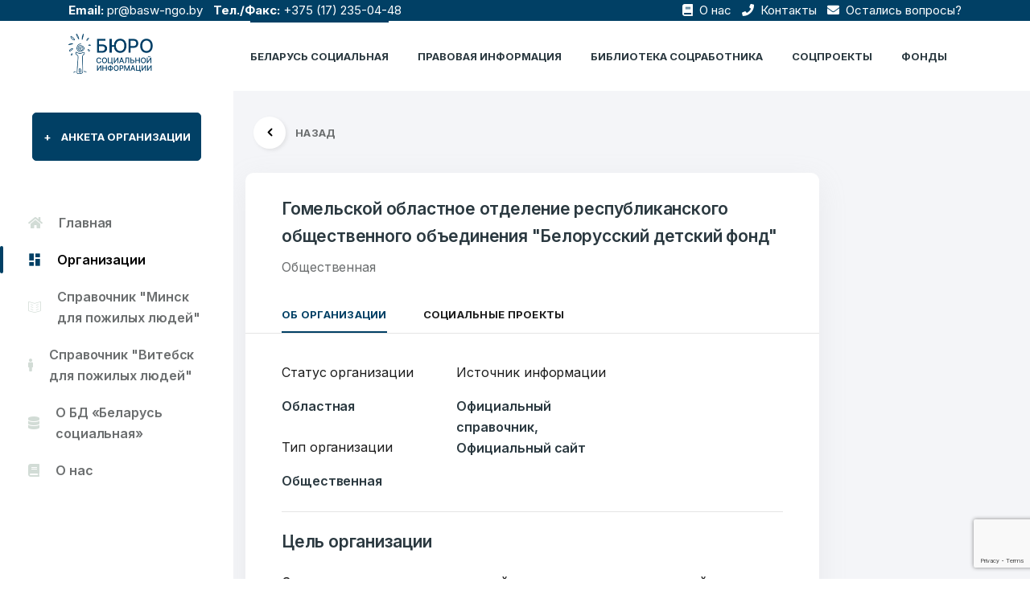

--- FILE ---
content_type: text/html; charset=utf-8
request_url: https://www.google.com/recaptcha/api2/anchor?ar=1&k=6Lcg0YAfAAAAAFC5SxQIGW9wlksdbRFp6gXt89ya&co=aHR0cHM6Ly9iZWxic2kuYnk6NDQz&hl=en&v=PoyoqOPhxBO7pBk68S4YbpHZ&size=invisible&anchor-ms=20000&execute-ms=30000&cb=os204a4ko5b
body_size: 48723
content:
<!DOCTYPE HTML><html dir="ltr" lang="en"><head><meta http-equiv="Content-Type" content="text/html; charset=UTF-8">
<meta http-equiv="X-UA-Compatible" content="IE=edge">
<title>reCAPTCHA</title>
<style type="text/css">
/* cyrillic-ext */
@font-face {
  font-family: 'Roboto';
  font-style: normal;
  font-weight: 400;
  font-stretch: 100%;
  src: url(//fonts.gstatic.com/s/roboto/v48/KFO7CnqEu92Fr1ME7kSn66aGLdTylUAMa3GUBHMdazTgWw.woff2) format('woff2');
  unicode-range: U+0460-052F, U+1C80-1C8A, U+20B4, U+2DE0-2DFF, U+A640-A69F, U+FE2E-FE2F;
}
/* cyrillic */
@font-face {
  font-family: 'Roboto';
  font-style: normal;
  font-weight: 400;
  font-stretch: 100%;
  src: url(//fonts.gstatic.com/s/roboto/v48/KFO7CnqEu92Fr1ME7kSn66aGLdTylUAMa3iUBHMdazTgWw.woff2) format('woff2');
  unicode-range: U+0301, U+0400-045F, U+0490-0491, U+04B0-04B1, U+2116;
}
/* greek-ext */
@font-face {
  font-family: 'Roboto';
  font-style: normal;
  font-weight: 400;
  font-stretch: 100%;
  src: url(//fonts.gstatic.com/s/roboto/v48/KFO7CnqEu92Fr1ME7kSn66aGLdTylUAMa3CUBHMdazTgWw.woff2) format('woff2');
  unicode-range: U+1F00-1FFF;
}
/* greek */
@font-face {
  font-family: 'Roboto';
  font-style: normal;
  font-weight: 400;
  font-stretch: 100%;
  src: url(//fonts.gstatic.com/s/roboto/v48/KFO7CnqEu92Fr1ME7kSn66aGLdTylUAMa3-UBHMdazTgWw.woff2) format('woff2');
  unicode-range: U+0370-0377, U+037A-037F, U+0384-038A, U+038C, U+038E-03A1, U+03A3-03FF;
}
/* math */
@font-face {
  font-family: 'Roboto';
  font-style: normal;
  font-weight: 400;
  font-stretch: 100%;
  src: url(//fonts.gstatic.com/s/roboto/v48/KFO7CnqEu92Fr1ME7kSn66aGLdTylUAMawCUBHMdazTgWw.woff2) format('woff2');
  unicode-range: U+0302-0303, U+0305, U+0307-0308, U+0310, U+0312, U+0315, U+031A, U+0326-0327, U+032C, U+032F-0330, U+0332-0333, U+0338, U+033A, U+0346, U+034D, U+0391-03A1, U+03A3-03A9, U+03B1-03C9, U+03D1, U+03D5-03D6, U+03F0-03F1, U+03F4-03F5, U+2016-2017, U+2034-2038, U+203C, U+2040, U+2043, U+2047, U+2050, U+2057, U+205F, U+2070-2071, U+2074-208E, U+2090-209C, U+20D0-20DC, U+20E1, U+20E5-20EF, U+2100-2112, U+2114-2115, U+2117-2121, U+2123-214F, U+2190, U+2192, U+2194-21AE, U+21B0-21E5, U+21F1-21F2, U+21F4-2211, U+2213-2214, U+2216-22FF, U+2308-230B, U+2310, U+2319, U+231C-2321, U+2336-237A, U+237C, U+2395, U+239B-23B7, U+23D0, U+23DC-23E1, U+2474-2475, U+25AF, U+25B3, U+25B7, U+25BD, U+25C1, U+25CA, U+25CC, U+25FB, U+266D-266F, U+27C0-27FF, U+2900-2AFF, U+2B0E-2B11, U+2B30-2B4C, U+2BFE, U+3030, U+FF5B, U+FF5D, U+1D400-1D7FF, U+1EE00-1EEFF;
}
/* symbols */
@font-face {
  font-family: 'Roboto';
  font-style: normal;
  font-weight: 400;
  font-stretch: 100%;
  src: url(//fonts.gstatic.com/s/roboto/v48/KFO7CnqEu92Fr1ME7kSn66aGLdTylUAMaxKUBHMdazTgWw.woff2) format('woff2');
  unicode-range: U+0001-000C, U+000E-001F, U+007F-009F, U+20DD-20E0, U+20E2-20E4, U+2150-218F, U+2190, U+2192, U+2194-2199, U+21AF, U+21E6-21F0, U+21F3, U+2218-2219, U+2299, U+22C4-22C6, U+2300-243F, U+2440-244A, U+2460-24FF, U+25A0-27BF, U+2800-28FF, U+2921-2922, U+2981, U+29BF, U+29EB, U+2B00-2BFF, U+4DC0-4DFF, U+FFF9-FFFB, U+10140-1018E, U+10190-1019C, U+101A0, U+101D0-101FD, U+102E0-102FB, U+10E60-10E7E, U+1D2C0-1D2D3, U+1D2E0-1D37F, U+1F000-1F0FF, U+1F100-1F1AD, U+1F1E6-1F1FF, U+1F30D-1F30F, U+1F315, U+1F31C, U+1F31E, U+1F320-1F32C, U+1F336, U+1F378, U+1F37D, U+1F382, U+1F393-1F39F, U+1F3A7-1F3A8, U+1F3AC-1F3AF, U+1F3C2, U+1F3C4-1F3C6, U+1F3CA-1F3CE, U+1F3D4-1F3E0, U+1F3ED, U+1F3F1-1F3F3, U+1F3F5-1F3F7, U+1F408, U+1F415, U+1F41F, U+1F426, U+1F43F, U+1F441-1F442, U+1F444, U+1F446-1F449, U+1F44C-1F44E, U+1F453, U+1F46A, U+1F47D, U+1F4A3, U+1F4B0, U+1F4B3, U+1F4B9, U+1F4BB, U+1F4BF, U+1F4C8-1F4CB, U+1F4D6, U+1F4DA, U+1F4DF, U+1F4E3-1F4E6, U+1F4EA-1F4ED, U+1F4F7, U+1F4F9-1F4FB, U+1F4FD-1F4FE, U+1F503, U+1F507-1F50B, U+1F50D, U+1F512-1F513, U+1F53E-1F54A, U+1F54F-1F5FA, U+1F610, U+1F650-1F67F, U+1F687, U+1F68D, U+1F691, U+1F694, U+1F698, U+1F6AD, U+1F6B2, U+1F6B9-1F6BA, U+1F6BC, U+1F6C6-1F6CF, U+1F6D3-1F6D7, U+1F6E0-1F6EA, U+1F6F0-1F6F3, U+1F6F7-1F6FC, U+1F700-1F7FF, U+1F800-1F80B, U+1F810-1F847, U+1F850-1F859, U+1F860-1F887, U+1F890-1F8AD, U+1F8B0-1F8BB, U+1F8C0-1F8C1, U+1F900-1F90B, U+1F93B, U+1F946, U+1F984, U+1F996, U+1F9E9, U+1FA00-1FA6F, U+1FA70-1FA7C, U+1FA80-1FA89, U+1FA8F-1FAC6, U+1FACE-1FADC, U+1FADF-1FAE9, U+1FAF0-1FAF8, U+1FB00-1FBFF;
}
/* vietnamese */
@font-face {
  font-family: 'Roboto';
  font-style: normal;
  font-weight: 400;
  font-stretch: 100%;
  src: url(//fonts.gstatic.com/s/roboto/v48/KFO7CnqEu92Fr1ME7kSn66aGLdTylUAMa3OUBHMdazTgWw.woff2) format('woff2');
  unicode-range: U+0102-0103, U+0110-0111, U+0128-0129, U+0168-0169, U+01A0-01A1, U+01AF-01B0, U+0300-0301, U+0303-0304, U+0308-0309, U+0323, U+0329, U+1EA0-1EF9, U+20AB;
}
/* latin-ext */
@font-face {
  font-family: 'Roboto';
  font-style: normal;
  font-weight: 400;
  font-stretch: 100%;
  src: url(//fonts.gstatic.com/s/roboto/v48/KFO7CnqEu92Fr1ME7kSn66aGLdTylUAMa3KUBHMdazTgWw.woff2) format('woff2');
  unicode-range: U+0100-02BA, U+02BD-02C5, U+02C7-02CC, U+02CE-02D7, U+02DD-02FF, U+0304, U+0308, U+0329, U+1D00-1DBF, U+1E00-1E9F, U+1EF2-1EFF, U+2020, U+20A0-20AB, U+20AD-20C0, U+2113, U+2C60-2C7F, U+A720-A7FF;
}
/* latin */
@font-face {
  font-family: 'Roboto';
  font-style: normal;
  font-weight: 400;
  font-stretch: 100%;
  src: url(//fonts.gstatic.com/s/roboto/v48/KFO7CnqEu92Fr1ME7kSn66aGLdTylUAMa3yUBHMdazQ.woff2) format('woff2');
  unicode-range: U+0000-00FF, U+0131, U+0152-0153, U+02BB-02BC, U+02C6, U+02DA, U+02DC, U+0304, U+0308, U+0329, U+2000-206F, U+20AC, U+2122, U+2191, U+2193, U+2212, U+2215, U+FEFF, U+FFFD;
}
/* cyrillic-ext */
@font-face {
  font-family: 'Roboto';
  font-style: normal;
  font-weight: 500;
  font-stretch: 100%;
  src: url(//fonts.gstatic.com/s/roboto/v48/KFO7CnqEu92Fr1ME7kSn66aGLdTylUAMa3GUBHMdazTgWw.woff2) format('woff2');
  unicode-range: U+0460-052F, U+1C80-1C8A, U+20B4, U+2DE0-2DFF, U+A640-A69F, U+FE2E-FE2F;
}
/* cyrillic */
@font-face {
  font-family: 'Roboto';
  font-style: normal;
  font-weight: 500;
  font-stretch: 100%;
  src: url(//fonts.gstatic.com/s/roboto/v48/KFO7CnqEu92Fr1ME7kSn66aGLdTylUAMa3iUBHMdazTgWw.woff2) format('woff2');
  unicode-range: U+0301, U+0400-045F, U+0490-0491, U+04B0-04B1, U+2116;
}
/* greek-ext */
@font-face {
  font-family: 'Roboto';
  font-style: normal;
  font-weight: 500;
  font-stretch: 100%;
  src: url(//fonts.gstatic.com/s/roboto/v48/KFO7CnqEu92Fr1ME7kSn66aGLdTylUAMa3CUBHMdazTgWw.woff2) format('woff2');
  unicode-range: U+1F00-1FFF;
}
/* greek */
@font-face {
  font-family: 'Roboto';
  font-style: normal;
  font-weight: 500;
  font-stretch: 100%;
  src: url(//fonts.gstatic.com/s/roboto/v48/KFO7CnqEu92Fr1ME7kSn66aGLdTylUAMa3-UBHMdazTgWw.woff2) format('woff2');
  unicode-range: U+0370-0377, U+037A-037F, U+0384-038A, U+038C, U+038E-03A1, U+03A3-03FF;
}
/* math */
@font-face {
  font-family: 'Roboto';
  font-style: normal;
  font-weight: 500;
  font-stretch: 100%;
  src: url(//fonts.gstatic.com/s/roboto/v48/KFO7CnqEu92Fr1ME7kSn66aGLdTylUAMawCUBHMdazTgWw.woff2) format('woff2');
  unicode-range: U+0302-0303, U+0305, U+0307-0308, U+0310, U+0312, U+0315, U+031A, U+0326-0327, U+032C, U+032F-0330, U+0332-0333, U+0338, U+033A, U+0346, U+034D, U+0391-03A1, U+03A3-03A9, U+03B1-03C9, U+03D1, U+03D5-03D6, U+03F0-03F1, U+03F4-03F5, U+2016-2017, U+2034-2038, U+203C, U+2040, U+2043, U+2047, U+2050, U+2057, U+205F, U+2070-2071, U+2074-208E, U+2090-209C, U+20D0-20DC, U+20E1, U+20E5-20EF, U+2100-2112, U+2114-2115, U+2117-2121, U+2123-214F, U+2190, U+2192, U+2194-21AE, U+21B0-21E5, U+21F1-21F2, U+21F4-2211, U+2213-2214, U+2216-22FF, U+2308-230B, U+2310, U+2319, U+231C-2321, U+2336-237A, U+237C, U+2395, U+239B-23B7, U+23D0, U+23DC-23E1, U+2474-2475, U+25AF, U+25B3, U+25B7, U+25BD, U+25C1, U+25CA, U+25CC, U+25FB, U+266D-266F, U+27C0-27FF, U+2900-2AFF, U+2B0E-2B11, U+2B30-2B4C, U+2BFE, U+3030, U+FF5B, U+FF5D, U+1D400-1D7FF, U+1EE00-1EEFF;
}
/* symbols */
@font-face {
  font-family: 'Roboto';
  font-style: normal;
  font-weight: 500;
  font-stretch: 100%;
  src: url(//fonts.gstatic.com/s/roboto/v48/KFO7CnqEu92Fr1ME7kSn66aGLdTylUAMaxKUBHMdazTgWw.woff2) format('woff2');
  unicode-range: U+0001-000C, U+000E-001F, U+007F-009F, U+20DD-20E0, U+20E2-20E4, U+2150-218F, U+2190, U+2192, U+2194-2199, U+21AF, U+21E6-21F0, U+21F3, U+2218-2219, U+2299, U+22C4-22C6, U+2300-243F, U+2440-244A, U+2460-24FF, U+25A0-27BF, U+2800-28FF, U+2921-2922, U+2981, U+29BF, U+29EB, U+2B00-2BFF, U+4DC0-4DFF, U+FFF9-FFFB, U+10140-1018E, U+10190-1019C, U+101A0, U+101D0-101FD, U+102E0-102FB, U+10E60-10E7E, U+1D2C0-1D2D3, U+1D2E0-1D37F, U+1F000-1F0FF, U+1F100-1F1AD, U+1F1E6-1F1FF, U+1F30D-1F30F, U+1F315, U+1F31C, U+1F31E, U+1F320-1F32C, U+1F336, U+1F378, U+1F37D, U+1F382, U+1F393-1F39F, U+1F3A7-1F3A8, U+1F3AC-1F3AF, U+1F3C2, U+1F3C4-1F3C6, U+1F3CA-1F3CE, U+1F3D4-1F3E0, U+1F3ED, U+1F3F1-1F3F3, U+1F3F5-1F3F7, U+1F408, U+1F415, U+1F41F, U+1F426, U+1F43F, U+1F441-1F442, U+1F444, U+1F446-1F449, U+1F44C-1F44E, U+1F453, U+1F46A, U+1F47D, U+1F4A3, U+1F4B0, U+1F4B3, U+1F4B9, U+1F4BB, U+1F4BF, U+1F4C8-1F4CB, U+1F4D6, U+1F4DA, U+1F4DF, U+1F4E3-1F4E6, U+1F4EA-1F4ED, U+1F4F7, U+1F4F9-1F4FB, U+1F4FD-1F4FE, U+1F503, U+1F507-1F50B, U+1F50D, U+1F512-1F513, U+1F53E-1F54A, U+1F54F-1F5FA, U+1F610, U+1F650-1F67F, U+1F687, U+1F68D, U+1F691, U+1F694, U+1F698, U+1F6AD, U+1F6B2, U+1F6B9-1F6BA, U+1F6BC, U+1F6C6-1F6CF, U+1F6D3-1F6D7, U+1F6E0-1F6EA, U+1F6F0-1F6F3, U+1F6F7-1F6FC, U+1F700-1F7FF, U+1F800-1F80B, U+1F810-1F847, U+1F850-1F859, U+1F860-1F887, U+1F890-1F8AD, U+1F8B0-1F8BB, U+1F8C0-1F8C1, U+1F900-1F90B, U+1F93B, U+1F946, U+1F984, U+1F996, U+1F9E9, U+1FA00-1FA6F, U+1FA70-1FA7C, U+1FA80-1FA89, U+1FA8F-1FAC6, U+1FACE-1FADC, U+1FADF-1FAE9, U+1FAF0-1FAF8, U+1FB00-1FBFF;
}
/* vietnamese */
@font-face {
  font-family: 'Roboto';
  font-style: normal;
  font-weight: 500;
  font-stretch: 100%;
  src: url(//fonts.gstatic.com/s/roboto/v48/KFO7CnqEu92Fr1ME7kSn66aGLdTylUAMa3OUBHMdazTgWw.woff2) format('woff2');
  unicode-range: U+0102-0103, U+0110-0111, U+0128-0129, U+0168-0169, U+01A0-01A1, U+01AF-01B0, U+0300-0301, U+0303-0304, U+0308-0309, U+0323, U+0329, U+1EA0-1EF9, U+20AB;
}
/* latin-ext */
@font-face {
  font-family: 'Roboto';
  font-style: normal;
  font-weight: 500;
  font-stretch: 100%;
  src: url(//fonts.gstatic.com/s/roboto/v48/KFO7CnqEu92Fr1ME7kSn66aGLdTylUAMa3KUBHMdazTgWw.woff2) format('woff2');
  unicode-range: U+0100-02BA, U+02BD-02C5, U+02C7-02CC, U+02CE-02D7, U+02DD-02FF, U+0304, U+0308, U+0329, U+1D00-1DBF, U+1E00-1E9F, U+1EF2-1EFF, U+2020, U+20A0-20AB, U+20AD-20C0, U+2113, U+2C60-2C7F, U+A720-A7FF;
}
/* latin */
@font-face {
  font-family: 'Roboto';
  font-style: normal;
  font-weight: 500;
  font-stretch: 100%;
  src: url(//fonts.gstatic.com/s/roboto/v48/KFO7CnqEu92Fr1ME7kSn66aGLdTylUAMa3yUBHMdazQ.woff2) format('woff2');
  unicode-range: U+0000-00FF, U+0131, U+0152-0153, U+02BB-02BC, U+02C6, U+02DA, U+02DC, U+0304, U+0308, U+0329, U+2000-206F, U+20AC, U+2122, U+2191, U+2193, U+2212, U+2215, U+FEFF, U+FFFD;
}
/* cyrillic-ext */
@font-face {
  font-family: 'Roboto';
  font-style: normal;
  font-weight: 900;
  font-stretch: 100%;
  src: url(//fonts.gstatic.com/s/roboto/v48/KFO7CnqEu92Fr1ME7kSn66aGLdTylUAMa3GUBHMdazTgWw.woff2) format('woff2');
  unicode-range: U+0460-052F, U+1C80-1C8A, U+20B4, U+2DE0-2DFF, U+A640-A69F, U+FE2E-FE2F;
}
/* cyrillic */
@font-face {
  font-family: 'Roboto';
  font-style: normal;
  font-weight: 900;
  font-stretch: 100%;
  src: url(//fonts.gstatic.com/s/roboto/v48/KFO7CnqEu92Fr1ME7kSn66aGLdTylUAMa3iUBHMdazTgWw.woff2) format('woff2');
  unicode-range: U+0301, U+0400-045F, U+0490-0491, U+04B0-04B1, U+2116;
}
/* greek-ext */
@font-face {
  font-family: 'Roboto';
  font-style: normal;
  font-weight: 900;
  font-stretch: 100%;
  src: url(//fonts.gstatic.com/s/roboto/v48/KFO7CnqEu92Fr1ME7kSn66aGLdTylUAMa3CUBHMdazTgWw.woff2) format('woff2');
  unicode-range: U+1F00-1FFF;
}
/* greek */
@font-face {
  font-family: 'Roboto';
  font-style: normal;
  font-weight: 900;
  font-stretch: 100%;
  src: url(//fonts.gstatic.com/s/roboto/v48/KFO7CnqEu92Fr1ME7kSn66aGLdTylUAMa3-UBHMdazTgWw.woff2) format('woff2');
  unicode-range: U+0370-0377, U+037A-037F, U+0384-038A, U+038C, U+038E-03A1, U+03A3-03FF;
}
/* math */
@font-face {
  font-family: 'Roboto';
  font-style: normal;
  font-weight: 900;
  font-stretch: 100%;
  src: url(//fonts.gstatic.com/s/roboto/v48/KFO7CnqEu92Fr1ME7kSn66aGLdTylUAMawCUBHMdazTgWw.woff2) format('woff2');
  unicode-range: U+0302-0303, U+0305, U+0307-0308, U+0310, U+0312, U+0315, U+031A, U+0326-0327, U+032C, U+032F-0330, U+0332-0333, U+0338, U+033A, U+0346, U+034D, U+0391-03A1, U+03A3-03A9, U+03B1-03C9, U+03D1, U+03D5-03D6, U+03F0-03F1, U+03F4-03F5, U+2016-2017, U+2034-2038, U+203C, U+2040, U+2043, U+2047, U+2050, U+2057, U+205F, U+2070-2071, U+2074-208E, U+2090-209C, U+20D0-20DC, U+20E1, U+20E5-20EF, U+2100-2112, U+2114-2115, U+2117-2121, U+2123-214F, U+2190, U+2192, U+2194-21AE, U+21B0-21E5, U+21F1-21F2, U+21F4-2211, U+2213-2214, U+2216-22FF, U+2308-230B, U+2310, U+2319, U+231C-2321, U+2336-237A, U+237C, U+2395, U+239B-23B7, U+23D0, U+23DC-23E1, U+2474-2475, U+25AF, U+25B3, U+25B7, U+25BD, U+25C1, U+25CA, U+25CC, U+25FB, U+266D-266F, U+27C0-27FF, U+2900-2AFF, U+2B0E-2B11, U+2B30-2B4C, U+2BFE, U+3030, U+FF5B, U+FF5D, U+1D400-1D7FF, U+1EE00-1EEFF;
}
/* symbols */
@font-face {
  font-family: 'Roboto';
  font-style: normal;
  font-weight: 900;
  font-stretch: 100%;
  src: url(//fonts.gstatic.com/s/roboto/v48/KFO7CnqEu92Fr1ME7kSn66aGLdTylUAMaxKUBHMdazTgWw.woff2) format('woff2');
  unicode-range: U+0001-000C, U+000E-001F, U+007F-009F, U+20DD-20E0, U+20E2-20E4, U+2150-218F, U+2190, U+2192, U+2194-2199, U+21AF, U+21E6-21F0, U+21F3, U+2218-2219, U+2299, U+22C4-22C6, U+2300-243F, U+2440-244A, U+2460-24FF, U+25A0-27BF, U+2800-28FF, U+2921-2922, U+2981, U+29BF, U+29EB, U+2B00-2BFF, U+4DC0-4DFF, U+FFF9-FFFB, U+10140-1018E, U+10190-1019C, U+101A0, U+101D0-101FD, U+102E0-102FB, U+10E60-10E7E, U+1D2C0-1D2D3, U+1D2E0-1D37F, U+1F000-1F0FF, U+1F100-1F1AD, U+1F1E6-1F1FF, U+1F30D-1F30F, U+1F315, U+1F31C, U+1F31E, U+1F320-1F32C, U+1F336, U+1F378, U+1F37D, U+1F382, U+1F393-1F39F, U+1F3A7-1F3A8, U+1F3AC-1F3AF, U+1F3C2, U+1F3C4-1F3C6, U+1F3CA-1F3CE, U+1F3D4-1F3E0, U+1F3ED, U+1F3F1-1F3F3, U+1F3F5-1F3F7, U+1F408, U+1F415, U+1F41F, U+1F426, U+1F43F, U+1F441-1F442, U+1F444, U+1F446-1F449, U+1F44C-1F44E, U+1F453, U+1F46A, U+1F47D, U+1F4A3, U+1F4B0, U+1F4B3, U+1F4B9, U+1F4BB, U+1F4BF, U+1F4C8-1F4CB, U+1F4D6, U+1F4DA, U+1F4DF, U+1F4E3-1F4E6, U+1F4EA-1F4ED, U+1F4F7, U+1F4F9-1F4FB, U+1F4FD-1F4FE, U+1F503, U+1F507-1F50B, U+1F50D, U+1F512-1F513, U+1F53E-1F54A, U+1F54F-1F5FA, U+1F610, U+1F650-1F67F, U+1F687, U+1F68D, U+1F691, U+1F694, U+1F698, U+1F6AD, U+1F6B2, U+1F6B9-1F6BA, U+1F6BC, U+1F6C6-1F6CF, U+1F6D3-1F6D7, U+1F6E0-1F6EA, U+1F6F0-1F6F3, U+1F6F7-1F6FC, U+1F700-1F7FF, U+1F800-1F80B, U+1F810-1F847, U+1F850-1F859, U+1F860-1F887, U+1F890-1F8AD, U+1F8B0-1F8BB, U+1F8C0-1F8C1, U+1F900-1F90B, U+1F93B, U+1F946, U+1F984, U+1F996, U+1F9E9, U+1FA00-1FA6F, U+1FA70-1FA7C, U+1FA80-1FA89, U+1FA8F-1FAC6, U+1FACE-1FADC, U+1FADF-1FAE9, U+1FAF0-1FAF8, U+1FB00-1FBFF;
}
/* vietnamese */
@font-face {
  font-family: 'Roboto';
  font-style: normal;
  font-weight: 900;
  font-stretch: 100%;
  src: url(//fonts.gstatic.com/s/roboto/v48/KFO7CnqEu92Fr1ME7kSn66aGLdTylUAMa3OUBHMdazTgWw.woff2) format('woff2');
  unicode-range: U+0102-0103, U+0110-0111, U+0128-0129, U+0168-0169, U+01A0-01A1, U+01AF-01B0, U+0300-0301, U+0303-0304, U+0308-0309, U+0323, U+0329, U+1EA0-1EF9, U+20AB;
}
/* latin-ext */
@font-face {
  font-family: 'Roboto';
  font-style: normal;
  font-weight: 900;
  font-stretch: 100%;
  src: url(//fonts.gstatic.com/s/roboto/v48/KFO7CnqEu92Fr1ME7kSn66aGLdTylUAMa3KUBHMdazTgWw.woff2) format('woff2');
  unicode-range: U+0100-02BA, U+02BD-02C5, U+02C7-02CC, U+02CE-02D7, U+02DD-02FF, U+0304, U+0308, U+0329, U+1D00-1DBF, U+1E00-1E9F, U+1EF2-1EFF, U+2020, U+20A0-20AB, U+20AD-20C0, U+2113, U+2C60-2C7F, U+A720-A7FF;
}
/* latin */
@font-face {
  font-family: 'Roboto';
  font-style: normal;
  font-weight: 900;
  font-stretch: 100%;
  src: url(//fonts.gstatic.com/s/roboto/v48/KFO7CnqEu92Fr1ME7kSn66aGLdTylUAMa3yUBHMdazQ.woff2) format('woff2');
  unicode-range: U+0000-00FF, U+0131, U+0152-0153, U+02BB-02BC, U+02C6, U+02DA, U+02DC, U+0304, U+0308, U+0329, U+2000-206F, U+20AC, U+2122, U+2191, U+2193, U+2212, U+2215, U+FEFF, U+FFFD;
}

</style>
<link rel="stylesheet" type="text/css" href="https://www.gstatic.com/recaptcha/releases/PoyoqOPhxBO7pBk68S4YbpHZ/styles__ltr.css">
<script nonce="x_YMxD5z8Se1HPYR9Fy7yQ" type="text/javascript">window['__recaptcha_api'] = 'https://www.google.com/recaptcha/api2/';</script>
<script type="text/javascript" src="https://www.gstatic.com/recaptcha/releases/PoyoqOPhxBO7pBk68S4YbpHZ/recaptcha__en.js" nonce="x_YMxD5z8Se1HPYR9Fy7yQ">
      
    </script></head>
<body><div id="rc-anchor-alert" class="rc-anchor-alert"></div>
<input type="hidden" id="recaptcha-token" value="[base64]">
<script type="text/javascript" nonce="x_YMxD5z8Se1HPYR9Fy7yQ">
      recaptcha.anchor.Main.init("[\x22ainput\x22,[\x22bgdata\x22,\x22\x22,\[base64]/[base64]/[base64]/ZyhXLGgpOnEoW04sMjEsbF0sVywwKSxoKSxmYWxzZSxmYWxzZSl9Y2F0Y2goayl7RygzNTgsVyk/[base64]/[base64]/[base64]/[base64]/[base64]/[base64]/[base64]/bmV3IEJbT10oRFswXSk6dz09Mj9uZXcgQltPXShEWzBdLERbMV0pOnc9PTM/bmV3IEJbT10oRFswXSxEWzFdLERbMl0pOnc9PTQ/[base64]/[base64]/[base64]/[base64]/[base64]\\u003d\x22,\[base64]\\u003d\x22,\x22w7PCpMKocsKoRMKhZ2HDjcOodMKrwooncz5qw6DDkMOlIn01O8Oxw74cwqXCscOHJMOGw4Erw5Q6YlVFw7tXw6BsJjJew5wXwrrCgcKIwqXCscO9BGDDjkfDr8O/w6k4wp9awq4Nw44kw7RnwrvDl8OtfcKCXsOQbm4fwrbDnMKTw7LCpMO7wrBxw6nCg8O3dDs2OsK6HcObE2kpwpLDlsOJKsO3dgwGw7XCq1DCh3ZSKMKuSzl0wo7CncKLw5/DkVp7wrg9wrjDvEvChz/CocOswpDCjQ1gZsKhwqjCnh7CgxIRw4tkwrHDocOYEStnw7oZwqLDisOWw4FEG27Dk8ONJMO3NcKdBnQEQxM6BsOPw48zFAPCgcKEXcKLW8K2wqbCisOYwoBtP8KfC8KEM2J2a8KpbcKKBsKsw5E9D8O1wo7DpMOlcETDsUHDosKHPsKFwoI/w4LDiMOyw6zCicKqBVnDnsO4DVXDsMK2w5DCr8KgXWLCgMKXb8Ktwpc9wrrCkcKzXwXCqHN4esKXwrHCsBzCt0BjdXLDncO4W3HChmrClcOnKCkiGGnDqwLCmcKvRwjDuW7Dk8OuWMOWw54Kw7jDpsOSwpFww47DhRFNwp3ClgzCpDzDg8OKw48/YjTCucKSw6HCnxvDpsKbFcOTwqgsPMOIP2/CosKEwqPDolzDk0hOwoFvNF0iZmonwpsUwoHCo31aI8KDw4p0QsKWw7HChsOPwpDDrQxpwqY0w6Myw7FyRALDiTUeG8KGwozDiDDDmwVtKlnCvcO3LMOAw5vDjUXClGlCw485wr/CmhDDnB3Ck8OkAMOgwpo5ClrCncOfPcKZYsKCdcOCXMO4EcKjw63CiWNow4NzRFUrwoVRwoISF2E6CsKpLcO2w5zDoMKiMlrCgjZXcBrDogjCvmTCsMKabMKbbVnDkwxpccKVwrXDl8KBw7IVfkVtwq4cZyrCiFJ3wp9Uw7NgwqjCgnvDmMOfwo/DhUPDr1JUwpbDhsKGa8OwGEDDq8Kbw6gDwp3CuWA0acKQEcKIwoECw74uwoMvD8KEYCcfwp3Ds8Kkw6TCs1/DrMK2wrQ0w4gyUVkawq4mKnVKc8KPwoHDlBXCgMOoDMOXwqhnwqTDpQxawrvDrcKOwoJIIcOWXcKjwp5tw5DDgcKUPcK8IjsQw5Anwp3Co8O1MMOkwpnCmcKuwqzCvxYIG8KYw5gSXCR3wq/[base64]/Di0J2WC3Cq8KPe8Oxwp9yXEJ5w71CI1TDrsO5w5zDhsOcC0rCgDbDokTChsOowpA5FwTDtMOww59mw7XDjEYLAMKEw7U/ByXDgERdwr/[base64]/CjMK9FHIENGBCAcK+bsOqDsOQZcOXfh04BBV7wocrZ8KfY8KTKcOxwqPDr8Ocw4l7wo7Cli4Qw74ow4XCkcKMTcKIEVg5wp3CqyUqZWNpTC44w65uZMOZw7/[base64]/RiTDg8OTUBvCsi7DqMKTCcOCwoh4A3PCpQvDuTxnw4HDgkLDhcOhwrU+SzF2GRFIMSMeMsOkw7UKcW7DqsO6w5bDiMKSw6vDl37CvMOfw67DrMOVw7ANeFTDvmgIw5DDnsOXE8OSw4PDjSLCmkUhw4ASwr5qMMO7wqvCjcKjUBdreQ/DhykPwr/DgsKdwqVYdV/ClUUEw78pTsOmwpvCnzA/w6RpBsO1wpIAwrglVzt/[base64]/CqRxqwpNDQ8KvwpjCn8Khw5zDpsOPw6IHwr06w5/Dn8K1J8KGwpjDnW9IYUbCu8Otw6hfw4Y+wrk+wr/Cmi46eDZ7AFx9TMOUH8OmfsKDwr3CncKiRcO2w4xKwqNpw5MdEj3CmDkyaCnCtzzCvcKpw7jCsE5ld8ORw5zCv8KvbsOSw63CiW9ow5LClEY/w65fZ8K5N0zChWtoacOcGMK7L8Kcw4orwqQlfsOGw6HCmsOtZHPDrsKow7LClMKSw7hfwoAHWX8Ewo3Dnko/KcKlUcKZdMOjw4cieQDCu2NWJjZzwojChcKUw7JDc8K9BwV9CCsRSsOdXygzJ8O2T8OtE3cBHsOvw5/[base64]/bcO9w4l+w5cJGCXCjm8GDcKbwo0fw4PDrzPCqyTDjzbChMO5wpjClsO0RxAsesOIw7PDtsOrwozCrcOmGHHCsA3Dn8OsJcKMw59gw6HCoMOhwoN4w4RNej8nw7/[base64]/[base64]/Dv1PCrMOgw6vCoRE9W3HDucOhwpZSwrYhLMKyM3rCvMK4wozDgE0LRF3Ci8Ojw7xRKVnCo8OKw71bw5DDhsKJZmZVQsK9w59TwpnDlMK+CMKgw7nDuMK1w6FfUF05wobCjQrCisKHworCj8KuKcKBwq/CkyAow4HCo2NCw4fCk3UkwpIAwoLChmw3wqkKw4zCtcOEPxHCt0PCiXDCkl4cw4bDlRTDuzTDjRrCssK7w6HCi2A5ScOCwo/DvAFwwoLDpl/[base64]/[base64]/Dn3DDvnPDjnwiw4NnYcO/GHTDscKjw4xFQcKDMkzCol8mw4/CtsOGVcKxw59lIsK/w6d/[base64]/w7zCrsO/O8Kpw7vCg8KZPcOhD8O6wpkvw4rComgHw515w6gwCcO6w4DCg8K7QlvCvsO9wq90FMOCwpDCm8KxCcOlwqpFdxzDlV0Aw7XClSXDssO0J8KZKyBawrzCphknw7BnYsKgbUXDucO7wqATwq/ClMOACcOQw7AfFMKQJ8O0w5s0w4BHw5TCg8OKwo8aw4LDs8Kpwq7CmsKANcKrw4geU3duGcK9VFfCjmHCtRjCk8Kld3I/wqNxw5sPw7XClwRdw7LCnMKEw608BMOJwrPDrTAHwrFUbUnCokgAw6BIOll+XTPDhTkZZGFDw4oUw7JFw4PDkMO2w5nDn3XDoDR1w63Cj1RjfifCscKKWRkrw7dVZCbDuMO8wq7DgD7DksKmwoJTw7/DjMOESsKPw4EIw4vDtsKbWsKLUsKaw53CjDXCtsOmRcKQw4NWw6s8ZsOzw54Aw6QQw6DDg1DDp23DsB1vasK8E8OeK8KRw7oQQHQoecK2djPCtC5mWsKEwp58Rj5owqjDskPDi8KJXcOYwq3DqWvDscOlw5/CsEIjw7fCgn7DqsOTw6xcQcKRN8OXw67CrjtbCMKHw7o9JcOzw7xjwqJJDE5UwoDCgsOzwrArccOgw5nCliJiasO2w7UAAMKewpNXDsOfwonCrmrDhcOTdcOWLkfDpj4Tw7TDuEHDtDonw7B6RTFnKiIPw50VPQdswrPDhRFJYsOQRcKIVjJ/HUHCt8KSwqFlwqfDk1gkwqDCrhRVF8KwScKhcmHCuHHDp8KkH8KAwr/DlcOZHsKFd8KwNygfw65zwpjCiw9nTMOTwokfwqnCm8K3MSDDiMOEwq4iKHTCgH52wqjDnkrDmsORDMOCXMOnXMOCLD/DslwPHcO0csOLw7DCnnlNbsKew6NOMl/CmsO9w4zDtcOIOnd+worCklnCpAMRw4h2w71mwrTCnzM3w4MCw7NSw7vCmsKBwrxNCC5JGHJoJyHCvSLClsO4wq9Dw7R0FsOhwps/[base64]/Dr0VcARPDmMOXwolCwqsOXcK8w7lIJ0rCgCV1w540w5TCshPDmykVwprDpzPCtz/CuMOCw4wMKhsswrd/EcKGWsKCw6HCrGPCvwvCvRrDjMO+w7nDkMKXZMOPU8OtwqBMwr4BGmBhOMOMAcOhw4gxV2Y/KRIrOcKjPXInYCrDlcOQwpggwrdZEwvDmcKZcsORD8O6w7/[base64]/CqcKMDMOew7zDnRM2LgXDo8K7wr/[base64]/[base64]/Di8OJwp/[base64]/CoTXDscOQJDHCuBjDucKLe8KINVsDS3RoFn/[base64]/w5pBw41DQnNEwqwSaHDCpzHDmsK+w61MFcKXTUfDuMOJw6DCswPDq8Ozw5jCocOoG8OxPBbCnMKhw77CmRo3Z3vDk0XDqgTDv8KUWFh1X8KweMOxCWhiLAorw7hjRwnCo0haGmFtEMOQewPCq8OCw47DnHBEPsKIU3nCpTDDkMOsEGh3w4NjKy/DqFgZwqvCj0vDkcK3BhbCgMOhw5RiI8O/GMOnR2zCiBg4worDmETCqMK/w7LDl8KsEW9awrUMw540NcKcI8OgwqnCqWYHw5vDlDZHw7TDil/[base64]/CscObw5I2w7V8XX97w74jT3h8LMOWw5g4w5QZwrxwwqzDmcK/w73DgiPDuAfDnMKGcXhuXXjDgcKPwpLCnmzCoB5KZgDDqcOZf8O8w6JOSMKjw6XDjsK/c8KsXMOjw60xw6hGwqRywqnDrxbCuw8uE8KEw7M8wq81blEYw58+wonDkcKsw4/DhF5oRMKvw4HCu0FxwpXCucOdC8OXal3CgizDjAnCg8KncHHDkcOcd8KCw4JkeB8zcAnDqsOESinDuUU6AipeIFrCpG/Ds8OwJcO9O8KFC3jDoGjCvznDsAhGwqgrYsOGbcO9wonCum48cnDCp8KONiBbw64vwqcow6pjGi0ywoEWMVDCnnPCrVtOwrnCusKPwr5qw77Ds8OZWXotSMOFW8Oiwq1CbsOgw7x2AXkcw4LCgCImaMOjR8K3FMOiwq0vRcKBw77Cph0MNwEsQMO/JMKxw4QOFWfDs0kGC8Ojwr/Drn/DviVZwq/[base64]/[base64]/[base64]/DmQPCuTvDqsOnw7DCsnDDjcO8SVjDv05cw7MSccOhNQfDi1zCsSl0F8O8LxXCoA1lw4XChR4NwoXCoA/CoHhtwpkAaxs9w4ERwqdiZQPDr2A5YMOTw4o4wpTDpcKqIsOdYsKKw6HDk8OHWGVZw6jDkcKyw6Btw4vCtHLCgcOpw7dywpxZw7LDv8Obw6saaR/Cvj4qwp0AwrTDmcOswrkyHk1QwpZJw5XDphLCksK6wqQ/w7h0woJYaMOywrvCrnYywpkhEHkLw4rDiXzCrUxZw6A/wpDCpGLCqVzDsMOSw7F9DsOuw7LDszcLIcO4w5ZIw6cvf8KlR8Kww5dffhskwowzw5ggEChbw7NXwpFOwognwocACBFbYD9awooZKBk5ZMOfWHrCmn92Bk1hwq9fb8KXDEXDmX3DpQIqUmTCncKHwqJcM3DCh2rCiE3DosOBZMO6WcKyw59aHMOEOMKUw54Jw7/CkSpPw7YLN8OFw4PDlMO6T8OkYMOuZQzCvMKaRMO0w6tXw5ROMnIccsKXwrTCpXzDvEPDn07DlMOFwqhwwo9JwoDCql9YDkFwwqJOdAXCkAYefirCiQzDs1tLHwc2CkjCmMOpN8KcbsK+w6bDrw7DpcKkQ8OMw40VJsOiTGvDpMK4DWVnA8OzDUrDrsOrXDnCucKow7/[base64]/TsKgBcOPWsKuHAoZNStwIj7DqF7DnsKHVcOFwoZ6VgJjCcOiwrLDmBTDl0tPBsKVw57Ck8Obw6vDrMKFMMK/w7LDrSHCvMK3woPDiFMlfsOpwrFqwqYdwqJywroVwpRQwoJrA2ltA8KWRMKSw7UQUsKmwqHDrsKZw5HDucO9M8KsJCLDi8K3cQxQAMOWfBrDrcKHRMO7LgJiJsO1Bmchw77DoB8Ed8Ktw6IOw6HCnMOLwojCn8K1w5nChj7CmkfCvcKuJyI/[base64]/woPDvcKVwrPDlH/CniQvwr0iYMKSwpvDg8KUw4HCqxBuwp9ZMcKfwqnChsOCaXAmwr0/K8Osc8K4w7M+bgjDmUMLw5jCl8KAe0MPdk7CmMKRDcKMwpbDlsK6MsOFw4cxLcObWi7Dv0rDlcOIV8O4w6PDn8Kkwpp1GBcww6dUUD/DgsOzw4BUASjDhDnCnMKgwo1DZjEZw6bCpwQCwqMeJhfDrsOgw6nCujBkw41iwq/[base64]/DrsOwKl/DqHtcw5zCmcO9WSHCuh7CgsKYWMOMKgnDjMKidcOHDiA7woIdGcKMW3kTwocwaRJXwptSwrBGEsOLK8Orw4ZKZGTCqmrDuzRAwo/[base64]/w64ywpXCniJTw7kQwrEOw7wzfcKxasKtacKjw5oTAMKnwodXesOZw500wqJnwpsQw7rCs8OOG8O4w6zChT5Wwrxow71IWwBSw7nDmcOywpzDsx/Dh8ORBsKWw6EUK8ORwrRVdk7CrsO/wq3CihnCqsKcF8Kkw7LDn0fCh8KdwoUpwoXDsztiBClQdsKEwoU9wo/ClMKYacKewoLCi8Kdw6TCrcKUNXk5OsK6VcKea1tZAW/CiXBdwpkoCk/CgsOiSsOib8OewqofwpXCvztsw5zCg8KkRsK/KxvDlcO2wpRQSCbCjcKEfmpCwooGQMOAw6IYw4nChgPDlhHChBrDo8OZP8KNwpnDpSjDisKEwqjDonxAGsKGDsKYw4HDl2vDtsKmZ8KEw4DDkMK6O35UwpzCjFzDsRfDszRaXsO5fkxzOMKyw5rCq8K/fhzCpgXDnzDCgMKWw4JZw4wURsOaw7PDksORw4AlwoViBMOLM3VHwqcyV1XDgsORcMOIw5nClmYTLwDCjiHCqMKaw7rDusOXw7LDvTUAwoPDv2bDmcK3w6g0wqvDshlSZcOcT8K+w5fCisOZAzXDond7w4LClMOwwolmwp/DvDPDksOzRhMGcT8iTmgkZ8KVwozCkVxVbsKjw5geBcKiQmPCg8O/wprCp8OlwrNqHFFgLX81XTx1T8Osw7ofEkPCpcOkCsO4w44hZEnDuCLCuWTChcKIwqDDlwBhcAEXw4c6DmnDu1hOwoMMRMKTwrbDrWLCgMORw5ddwoLDrsKhd8K8QmTDkcOhwpfCnMKzScOUwqHDgsKBwpk2w6cawp9Ww5vDiMOVw5YAw5TDsMKFw4/CnCdKBcK1IsO/[base64]/DgR3Dgw/DqFTDj3TDrsKLwpdSwrXCjsKOE07DiBbCm8KADwHCuX3Cp8Kcw5kfPsKfJ1MXw6zClEDCjDPCvsKeZ8ODw7HDmDgbQknCmyzDmVjCqywSJmrCm8O3wrJLw4rDosKQSx/[base64]/NMO+w4FowpLDu8K2InDDicKGei14w744w5UcfDHDrMO9CHHDjwY+NjoRQiwdw5FkABvCqzHDmcKJUDBxDcOuYMKAwogkUibCkCzCiEYbwrApYEzCgsOew4HCpG/Dk8O6ecOIw5UPLDttFBvDugd8wojCucKJP2LCp8KAKQplJMOdw7/[base64]/PcOieXTDi8OjBDokw5nDuxzCvMKiHMOCCsOHwrzCt30zQi5Xw552M8Kow6goMsOww5rDiVbCmDo4w7HDvCJ9w59wbFVdw5HCl8OYHXrDk8KnM8OmYcKTdsOCw6/CoXXDksKbI8ODM2LDgXrCg8Kgw4LCsxVkesOVwpt5GWBKWW/[base64]/DmMOjI8KxQAtvRWkYfyXCqMOgWMOHJ8O0w6FxccOtB8OXXsKHFcKtwq/CvxfCnz5OSArCi8KAVBbDqsOEw5zDhsO1XDXChMOVdi96fnDDu2ZpwrDCtsKyQcKFVMOQw4HDoQPCjEBzw7rDv8KYOzDDhHsaRBTCtXkUKB5UXXrCt0tWwpIywq8aMSV8wrZkEsK9fsOKA8OKwr/[base64]/w4lbZsKRwpzClmN3ccOowqRLC8OkwrxZw5nCkMKvMQXDk8KkWmPDqC0xw48fTsK/CsOlSMKKw5cLwo/[base64]/wpnDiAJ+w6UjRcOiHWPCmB1Rw7oyPV1Xw5XCskZzX8K8YMO4fcKwBMKVQWjCkyDDg8OtHMKMASvCoXXDlcKtHcKhw7lTA8K0U8KPw5LChsOVwrgqT8ONwozDoiXCvsOFwqnDlMOIIkYVGBrDs2LDsTc1IcKhNC/DksKNw58RFAcjwr/CjMO0YDjClEdcw6fCtkhAeMKcdcODw6hkwolNUi44wpDChgnCq8KbGkQ3Yj9bcDzCosOFU2XDkD/Dnm0EaMOIw4zCvcKIDjhkwpAXw7zCsiYBbh3CnRQVwph0wrJnbkw+LMOpwpTCpsKLwq1mw7rDqMK8LxPCo8OvwrZ8woLDgVHDmMKcRDbCjsOswqBAw6BBw4nDtsKXw5k5w53CikXDuMOFwqJDFBbCnsK1YDHDgn8XRB/Cs8O4AcOiRcO/[base64]/CksKDXcKMf8KvIMKmVH/[base64]/[base64]/DqmwWwolMAmvDpnzDi8KYwr8GD2jDsw7DvMKGHw7Dlg0VEF4nwqxcCMKDwr7CncOqecOZJjRBQ1sUwrB1w5XClcOIJ15lfcK3wr8yw7JDQDdWNVXDjcOJQiwSeibDn8Opw4TCh07CpsO4JT9FASrDhcO1MAHCtMOOw4/DnijCsDcwUsKDw6RRw4LDhwwowq7Dh30rDcK4w5Nlw69vw7xkK8K2RcK7KcOPT8K7wqI1wpwsw74ARcKlOcOmF8Oqw7nClMKtw4LDgx9Iw7vDiUctMcOxVsKCOcKPV8OzOwhYc8O0w6HDr8OLwpLCmcK/Q3pbc8KMfkxRwrzDs8KSwqzCncKkJsOQChlcYSASXkd3VsOZRsK3woLCn8KJwqNVwo7CtsO5w6hkY8OLMsOCcMOdwokVw4HCjcOHwrfDnsO5wpkhZk3CqHzCg8OES1vDocK9w7PDoxnDvA7Cs8KOwpx1BcOuSsK7w7fCrTTDiThdwoPDl8K/[base64]/[base64]/CjWhuwrAvw5tZw7DDg8OQwpA1fsKWJ3oreiHDgD9tw4V6HH9lwp/CicKJwojDoXsSwoLCg8OoJCfCn8Obw7zDpMO+wrLCjnTDvMK3U8OuE8Omwo/CqcKkwrjCocKnw5LCqMK7w4RGbCkhwpTDrmrChghuUcKqUsK+wrbCl8Orwo0UwrTCnMKlw7MDSG9jPjJ0wpFjw4bDlMOhPsKNASHCuMKnwr7DrsOvDMO7b8OAOcKKVMKHZQfDnCbCpQHDvgvCmcO/Gw7DkXbDu8KAw5MKwrDDpg9swoHDo8OcI8KnWV9VeBc2woJHVsKDwoHDoldYI8KnwpMuw74OOF7CrFdvW2MlHhvCsCBHOSbDgx/CgFx4w5LCjll7w6XDrMKnaScWwp/CvsOnwoJ8w4tDwqdwfsKow7/CiGjDvHHCmlN7wrHDqUDDgcKAwow0wqJsd8K0w6/Dj8ODwrE3wp8Mw4vDlg7CkDkXSBPClcOWwoLDg8OfJMOKwqXDkifDicOWRMKbAlcDw73Cs8OaEQgwS8K+cys+wpMYwqEvwrY8eMOdFXrCgcKtw6YUYsKtSBZmw7MKwoLCpRFpVcO/JWbChMKvE0DCtcOgEANTwoVGw4BFZMKRw5jCrcO0PsOzaTEJw5zDjcOew68rHsKTwowPwobDqGRXY8OCeQLDtsOvbyTDiWfCt3bChsKxwrXCjcKzDDLCpMOvPQU1wp05ERQvw78bYTTCmk/DpCRyLMKSWMOWw4vCgBrCqsOaw6nDpwXDjTXDigXDp8K/w5Izw4ciIB0JG8KVwpTCqCjCoMOJw5vCqxN4JGZXYTvDgGt2w5bDoyp8wr1tKVTCo8K5w6bDnsO4EXXCuS7CgsKgOMOJEGkCwqXDrsOvwqLCs0gxH8O8BcOfwobCnGPCpT3DiXHDmWHCpT1OU8KiN3MlZSIMwrx6V8OqwrM5e8KpQwUYRzHDiBbDlsOhcxvCqlA/OsK+MEnDicOjKmTDhcOnUMOnDDk4wq3DisKmfS3CkMO0c3vDu24Xwroawo5DwpogwoANwp0LYXzDsVHDn8OPQwkHPRLClMKTwrMqG2PCvcODRD/[base64]/W8KkwrzDgW/Cn8O6IErDhxjCpyLCu35XbmcUUTczw4xHD8Kad8Orwp1CUm/DsMOnw5nDskbCrcOafi13JQ/[base64]/DqnkaPwlPwp/DllkiLUjDlVvDjsOcLWl9w7JgEAs6asOcdsOKBnTCo1TDicOww64BwoZ/dkUow4cDw6PCtCHDq34QN8KUJTsdw5tJMMKpOMK6w4vCmB0RwoNHw43DmHvCsEDCtcORFXXCiz/Dq3UQw7xyUQfDtMK9wqt9GMKWw7XDsFzClkzDmgQvXcOKasOscsOLWx0tGWBRwrw2w4/DtQ0sAsOJwrDDr8OywqMQTcOINMKJw6sKwo88DMOZw7zDgArDrD3ChsOGZivCucKMV8KXw7bCtygwCHjDkgjCnMOLw6dQE8O5CsKMwptBw4V9a1/DrcOYBMKGCi90w7/DrHJOw79nVmXDnhRQw5Qhwq5nwoZWRxTCnXXCsMObw4jDp8ObwqTCtRvCjcOvwqoew4l/w7U4Y8OmZ8OXP8OKeDrCqsKVw5DDgQrCpcKHwoRqw6jCmW3Do8K6w7nDtcKawqLCucO7EMK+GsOaPW43wphIw7QvDV3CqWLCiG3Cg8Olw4cgPcO9ClBLwpNHMsOJOFUhw4HChsKCw77Cv8KSw54ucsOmwr3Ckh3DjsONfsOtMSzCtcOdcj/DtcK7w6ddw4zCosOQwp8Xaj/[base64]/CV3ChRbDtAkRFsKJwo4Tw6bDnnVSwrN3U8O1w7vCo8KOEDfDo3FBwojCtUd2w6ppd1LDhSnChMKqw7PCg3vCphLDoRB2XsKywojDkMK/w43CjmUIw4LDoMO0XHzCkMO2w4TCh8O2bxYlwqLClRIOEUpPw5fCnMOywqbCuR1qNFLClijCkMK7XMKLNWQiw6XDscOrVcKLwqtpwqllw7/CqhHDrG1EFzjDssK4P8Ksw644w7nDu17DpgQPw7bCgCTCisObJ1o4NQ9BYFnDjHlkwpXDiWjDlMOcw5/DgizDsMOQT8KZwobCvMOrNMOgKDPDrCUiZMOpb0LDqMONE8KDFcKVw6TCg8KVw48+wrHCinDCshldanN/U0XDrkfDrcOfUsOPw6bCu8KbwobClcKSwrl6TRg3LQUNZGQDS8O2wqTCqy/[base64]/DC8tY33CmMKKI0nCu8K6FMKuScO6w7VbXcOET0BHw4/DqVXDpgIFw7kwSxoVw7JjwoDDh1LDuiw0LGFtwr/Dh8Kcw6tlwrcDLcK4wp8FwovCn8OCw6nDgArDusOmw67CumAnGBzCm8Oxw5dDUsO1w4Jkw6nCjHduw5EOEGRDDcKYwpBrw5LDpMKVwpBtLMOSHcOYKsO0NGscw4UJw4nDj8Ojw63Clh3CvBldO2syw7vCuyc7w5lQJcOUwqZUXMO2JghRX3gsXsKQwp/[base64]/VSJvwoZQSBlzw6fDglXCsVY7EcOVJ1HDhn/DiMKOwrLDtVUvw4bCrMOUw6oARcOmwpLDsDnDqmvDqB4TwrvDtWjDvXEzA8O8T8KywpbDv3/DkzjDg8Oewr4kwpwMA8O4w5lFw7IiZcKMwocOFcOIS15iP8OZAMO/XxNsw4YbwpbCgsOvw75Pwq7CvzvDhytgTTbCqhHDkMKEw6tUw4HDsBTCqBsQwrbCl8Khw5LCliITwqzDpFjCtcKTGcKzwrPDrcKbwqTDoGoJwpsdwr3Ct8O1X8Kow6vCrTIcEAgiRMKGw75/[base64]/[base64]/EnRcwq3DuRoNw7vDnMKyw7pvdCJewojCvMK8U3rCqMKQHMKbcgbDqXU4OinDn8Ofb1lYTMK8KHHDg8K4LsKrVTPDtkA4w7zDq8OHHcOowr7DijjCssKJbBbCkxRBw7E6w5RNwp1fLsOpQXtUDSQmwoIyJzfDsMKGSsOUwqDDhMKuwrRKFw/Cj0DDrXt3Z0/Dj8OwMsKgwoMwUsKIH8KmacK6woc8eSMTdhXCq8K1wq8ww7/CucKzwowJwoVYw4dJOsKMw5R6fcKWw5QnJW7DqV1kfjTCk3nCrBgGw63Crk3DjsKEw6vDgWY6ScO3C3UTLcOwR8O0w5TDisOVw71zw7jDq8OAR23DrX5ZwqTDo296O8Kaw4Ndw6DClRjChlBhXWQJw7DDj8KdwoRCwpx8w5zDmcK1GSPCtsK/[base64]/ClMOmw6TCnRHCuHrDrQ1Lw6/[base64]/DvgEJXGglXxfDm2TDisKkexkewqvDpMKFcVQcOsKdJFE2w5N1w4cgZsO4w7LCo08Yw5ARckbCqyTDgMKAw6UKOMOhUsOCwpREaQ/[base64]/CnsO9w7PCnsKgw4fDgsKow6PCjTHDmsKJwrFnwrrCr8KfImfDrANqbsKEwrbDosOXwpgsw4NkdsOZw7hIF8OaS8OiwpHDim8Lw5rDq8OSWsKFwq83GkE6wrJuw5PCtcOqw7jDpzTCuMKnXR7DqMKxwpfDqlVIw7hpwowxXMK/w4dRw6fCvQonHwpPwpTDvhjCknkKwr4KwqXDicKzN8Klw6krw5JxVcOBw7xlwqIYwp3DkkzCs8KTw5x/NCJ1woBHFAbDq0bDrVRFAltpw6BrLGh+wqsBOMOcXsOUwrTDkkfDvsKDwpnDt8OQwqM8VhfCt0pHwrECMcO2w5nCuGxbO2XCi8KWEcOtDih+w5zDt3/[base64]/w6hcw6XCo33CgcKvYcK4wrTCm2XDmmLCgcKPfiRUwr0GeHrCt1LDvAXCpsKwUQtuwp/DqmzCssOYw6HDusKZMj4UdcOJwrbChizDsMOVAmdBw5w7woDDlX7DgC1JMcONwrvCgMOwOE/[base64]/DnhcKAsKDw73DhMKdS8OEw7N9w7B/woTCiR9Aw6dXKRlrUjwIM8O0IsOpwoNQwo/DusK3wq5xDsKjwqFBOsO3wpMoBBYDwqlrwqHCosO9N8O2wrHDoMOKw6/ClsOvJhsrEjvCrjp+EcOZwrfDoA7DpAXDugvCs8OVwoUkfwDDo2/DkMKGf8OYw78qw6kAw5TCh8ODwohHaDjCtT1vXAcAwqTDtcK6VcOXwq3CiwIIwqsVMxfDl8K8fMOCMMOsTsORw6DCvkUKw7nCqsKewrJQwoDCiX/DrsO2SMODw6ExwpTChinDn25UQBzCusK3w4FSYFLCoEPDpcO6eUvDmjQVGR7CtDzDvcOtw705ZBEdDsOtw4/CoTJXwrDClMOWw5I0wo59w6cmwp0QEMKZwpTCusOXw6MpPxZDQsKPakjCncKnNMKfw5Icw6khw4Z+RnQkwpTCgsOnw77DtXcTw5tkwoFaw6cvwpXDrEHCoQLDqMKLTlTCiMOlVkjCnsKUHHrDr8OwTn5RemtUwqnDvglAwokmw6tLw6c7wqNRdxbDl0EwJcKZw6/[base64]/w7nDrDzDhcO5wpPCnsKTcMK0w5s9OiBiw4E3EX9ZUxp9JMKtCRfCpsOKTUoKw5MbwpHCm8OOY8OndGXDlRtxwrACaGHDrU4VWcOEwq/Ds2nClAZkWcO0aS1xwonCkn0Dw50WacKzwqHCocO5GsOGwobCt2rDoGJww7RvwrTDoMO1wqkgNsK0w5fDqcKnw4wqO8KvCcKkLV/CiGLDssKsw680bsOQM8Oqw44xDsKuw6vCpmF1w7/DnCnDrz84JXxwwqoROcK6w7PCpgnDjsK2wpvCjztGCMONWMK6F2/DmTrCrwIHPSTDhFZ7G8O3NiHDqcOowoJUHXbCj2PDhzXCucOXPMKaNMKpw5vDs8KJw6IVUkx7wq/[base64]/cgNzw6zCuC/[base64]/w7gZwp/CmUpIO8O5V1scw4smIsKmZn/CnsKNeVPDiEYlwp9cG8KhCsOsw61aWsK4DQ7Do1x2wrgpwrkodhdPUsOlQsKfwo1UIMKFXMOGPFoswojDvx/DiMOPw4p9KiEvRwtIw6zDkMOnw4LCo8OKTFrDk0RDVcK4w7Uhf8Ovw6/CiAsIw4bCssOIMAhTw682cMO1JcKfwpsJKxPDkkh6R8OMXiLDlMKnJsK5YFTCg1TDmMORJFANw6YAwrHCpSnDmzTChTTDhsONwobCu8ODY8OZw74dLMOrw4hIwpVKXsO/Gg7ClBopwqHDhsKcw6PDnU7Cr3DCrC5tMcOQZsKIFSPDk8OGw6lNw4AhHRrCkj/CocKCwrHCtcOAwozDlMKHwpbCq3DDkhQsAAXCmCZIw6fDk8O5JUcrLicow4/CpsKWwodvTMO4RcOzNWACwpfDosOswp3DlcKDRzfDgsKKw4Vyw6XCjxopK8K4w6N2CzPDrsOpH8ORClXCmU8YUV9kXsOcJ8KnwqYGLcOywo/[base64]/[base64]/DtsOHN8Ofw4EUOybCthHCqiPCuXFdahLCqy/DvcOEdEAww4xlw4jCoEtsdGcAScOcGiTCm8OzQsODwo1yHcOiw4lyw5/Dk8OXw4Q6w5ESw4USccKCwrA1L0HDj31fwokfw4zChcOYIhY0S8OAKB3DkFTCtSl/Fxcxwp09wqbCgB/[base64]/DoMO5w4nDq8OxwrXCnh/Ct8K2DkLCncK/wpQ0w6vDmEZHwp4BW8KPfMK6wpXDjsKZJUs+w7vChC1JT2FlJ8KdwploQ8OHw7DDmm7DqUguTcOzRSrClcOIw4nDs8K1w7vDj312Q1cEZy1YIsKYw70EW2LCgsODJsKXa2fCqEvChmfCgsK6wq/DuTLDk8OEw6DDs8OKH8KUJsOQbhLDtDszMMKaworDhMKEwqfDqsK9wq5bw7J5w7DDscKfd8OJwqHCp3HDucK2W2vCgMOxw6cXYSDCj8KkLcOVHsKYw7nDvcKcbgjCgk/Cu8KDwokJwr9Bw65Xbm80JABSwprCnRDDrSd3QDJ9w5UsehcgEcO8IktWw7IsGyAEwpg8dsKdL8K5fj3DqkTDlMKLw5DDrEfCoMO0Lho3OErCkcKmw4PCtsKnRMKWHcO5w4bCkmjDtMK3E03Cn8KCD8Krw7rCgcOLbFrDhyPDsU/[base64]/Dg8OzK8KNwoTDuMO5eMOowpPDhCd5Rn5ddSnCoMOQwrdFMcK+LTxTwqjDn0rDuQzDkwYFdcK/[base64]/Cu8KoFgnDlHLDmzFqU0jCvMK3wpMDFQN2w67DmVJhw7XDl8KfE8OYwqs2wqB1wrJJwppXwpzDrHjCvVLDrwLDrh/Drix3OsOIDsKNaFzDkyDDnlsHIcKVw7bCp8KwwqFJYsOHWMOUw6DCu8OpI2HCr8KawootwpVYw4bCocOrY3/[base64]/CjMOzw5vDp8KsI04SwpfDucOzwpjCgTNEw6zCgMKCw7TCpH4Vw68df8KiDiDCssOnw4wFQ8KhAQjDrFdQJENRRMKnw51eAzDDiHTCs3Z0ZHZvSDjDrMK1wpjCo1/[base64]/DmsOuSsKNwqTCp2Ydw4gVNcKVw6ggfWdNw63Dv8OZM8OCw5oceSLCmcOBXsK0w5DDvsO2w7V6A8OOwq3CpMO8dsK6XwTDgcOxwrDChxHDkw7DrcKRwqPCtsKueMOaworCgcOscnnCvlbDvCXDj8O3wo9fw4HDvCsswoxawrRXIcKnwpLCsT3DpsKKIcKeOz9aMcKtGg/[base64]\x22],null,[\x22conf\x22,null,\x226Lcg0YAfAAAAAFC5SxQIGW9wlksdbRFp6gXt89ya\x22,0,null,null,null,1,[21,125,63,73,95,87,41,43,42,83,102,105,109,121],[1017145,362],0,null,null,null,null,0,null,0,null,700,1,null,0,\[base64]/76lBhmnigkZhAoZnOKMAhmv8xEZ\x22,0,0,null,null,1,null,0,0,null,null,null,0],\x22https://belbsi.by:443\x22,null,[3,1,1],null,null,null,1,3600,[\x22https://www.google.com/intl/en/policies/privacy/\x22,\x22https://www.google.com/intl/en/policies/terms/\x22],\x22AmFCHKOMndT8bu93WBxkvDelI6BeHTMGWUo5g5/LdHI\\u003d\x22,1,0,null,1,1769002805646,0,0,[245,121,135,135],null,[189,166,197,127],\x22RC-SP9j14NVaeOzdQ\x22,null,null,null,null,null,\x220dAFcWeA5oEaPhjtRj23utw-zEgPCdtxfTC5xp5tyi46HkZBrtxUiskz8087Hvfe2H8DMwTtWgHwTFBZM3kxDsPzwUmQzuF2oFOQ\x22,1769085605703]");
    </script></body></html>